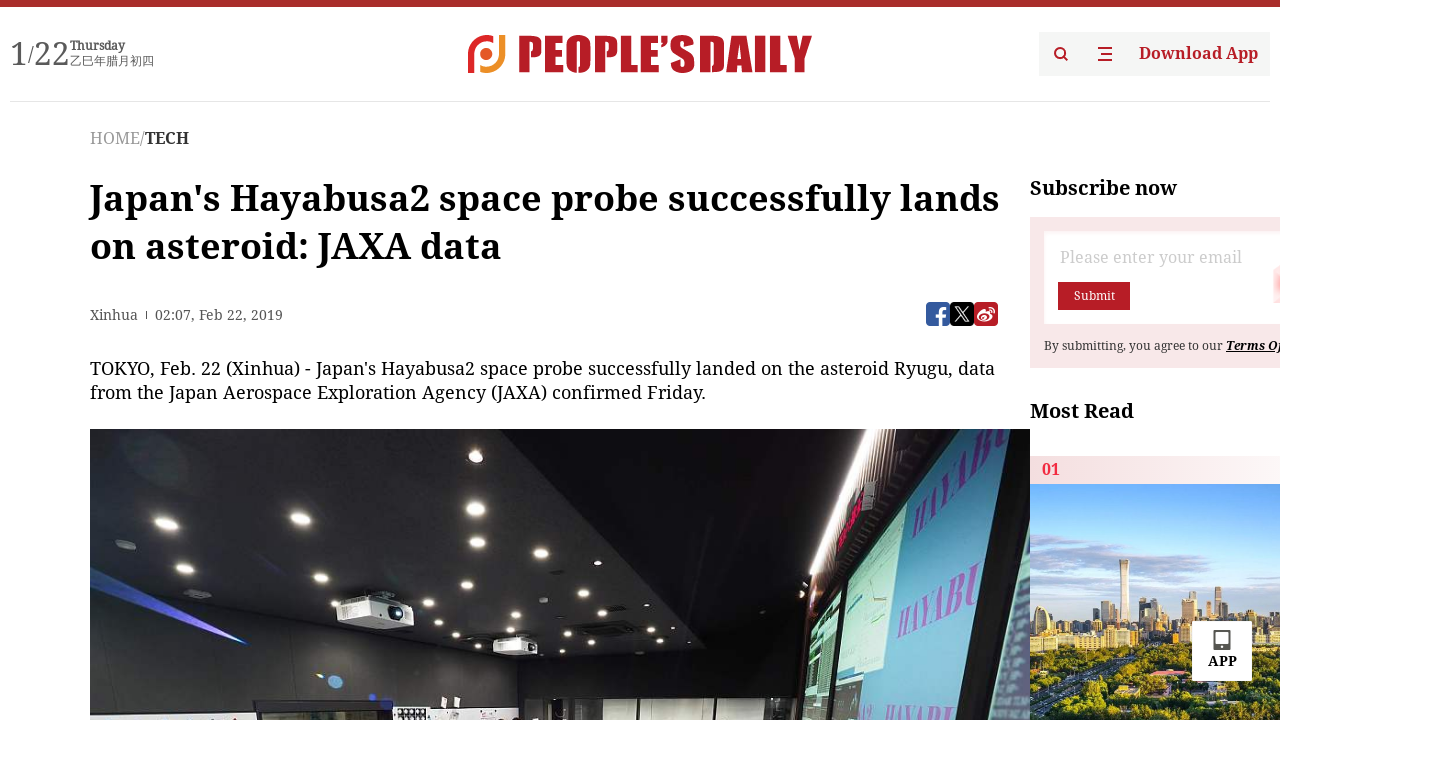

--- FILE ---
content_type: text/html;charset=UTF-8
request_url: https://peoplesdaily.pdnews.cn/er/channel/1026/30001229515
body_size: 21560
content:
<!doctype html><html lang="en"><head><meta charset="UTF-8"/><meta name="viewport" content="initial-scale=1,maximum-scale=1,minimum-scale=1,user-scalable=no"/><title>Japan's Hayabusa2 space probe successfully lands on asteroid: JAXA data</title><style></style><meta name="title" content="Japan's Hayabusa2 space probe successfully lands on asteroid: JAXA data"><meta name="keywords" content="TECH,People's Daily"><meta name="description" content="TOKYO, Feb. 22 (Xinhua) - Japan's Hayabusa2 space probe successfully landed on the asteroid Ryugu, data from the Japan Aerospace Exploration Agency (JAXA) confirmed Friday.In this handout photograph taken and released by Institute of Space and Astronautical Science (ISAS) of Japan Aerosapace Exploration Agency (JAXA) on September 21, 2018, researchers and employees work at a control room to operate the "><meta property="title" content="Japan's Hayabusa2 space probe successfully lands on asteroid: JAXA data"><meta property="image" content="https://cdnpdcontent.aikan.pdnews.cn/up/cms/www/201902/22100700a36h.jpg"><meta itemprop="image" content="https://cdnpdcontent.aikan.pdnews.cn/up/cms/www/201902/22100700a36h.jpg"><meta property="description" content="TOKYO, Feb. 22 (Xinhua) - Japan's Hayabusa2 space probe successfully landed on the asteroid Ryugu, data from the Japan Aerospace Exploration Agency (JAXA) confirmed Friday.In this handout photograph taken and released by Institute of Space and Astronautical Science (ISAS) of Japan Aerosapace Exploration Agency (JAXA) on September 21, 2018, researchers and employees work at a control room to operate the "><meta property="fb:app_id" content="216960335533526"><meta property="og:title" content="Japan's Hayabusa2 space probe successfully lands on asteroid: JAXA data"><meta property="og:description" content="TOKYO, Feb. 22 (Xinhua) - Japan's Hayabusa2 space probe successfully landed on the asteroid Ryugu, data from the Japan Aerospace Exploration Agency (JAXA) confirmed Friday.In this handout photograph taken and released by Institute of Space and Astronautical Science (ISAS) of Japan Aerosapace Exploration Agency (JAXA) on September 21, 2018, researchers and employees work at a control room to operate the "><meta property="og:url" content="https://peoplesdaily.pdnews.cn/er/channel/1026/30001229515"><meta property="og:image" content="https://cdnpdcontent.aikan.pdnews.cn/up/cms/www/201902/22100700a36h.jpg?x-oss-process=image/resize,l_850/auto-orient,1/quality,q_95/format,jpg"><meta property="og:image:alt" content="TOKYO, Feb. 22 (Xinhua) - Japan's Hayabusa2 space probe successfully landed on the asteroid Ryugu, data from the Japan Aerospace Exploration Agency (JAXA) confirmed Friday.In this handout photograph taken and released by Institute of Space and Astronautical Science (ISAS) of Japan Aerosapace Exploration Agency (JAXA) on September 21, 2018, researchers and employees work at a control room to operate the "><meta property="og:image_wechat" content="https://cdnpdcontent.aikan.pdnews.cn/up/cms/www/201902/22100700a36h.jpg?x-oss-process=image/resize,l_850/auto-orient,1/quality,q_95/format,jpg"><meta name="twitter:title" content="Japan's Hayabusa2 space probe successfully lands on asteroid: JAXA data"><meta property="twitter:title" content="Japan's Hayabusa2 space probe successfully lands on asteroid: JAXA data"><meta name="twitter:image" content="https://cdnpdcontent.aikan.pdnews.cn/up/cms/www/201902/22100700a36h.jpg?x-oss-process=image/resize,l_850/auto-orient,1/quality,q_95/format,jpg"><meta property="twitter:image" content="https://cdnpdcontent.aikan.pdnews.cn/up/cms/www/201902/22100700a36h.jpg?x-oss-process=image/resize,l_850/auto-orient,1/quality,q_95/format,jpg"><meta name="twitter:image:src" content="https://cdnpdcontent.aikan.pdnews.cn/up/cms/www/201902/22100700a36h.jpg?x-oss-process=image/resize,l_850/auto-orient,1/quality,q_95/format,jpg"><meta property="twitter:image:src" content="https://cdnpdcontent.aikan.pdnews.cn/up/cms/www/201902/22100700a36h.jpg?x-oss-process=image/resize,l_850/auto-orient,1/quality,q_95/format,jpg"><meta name="twitter:description" content="TOKYO, Feb. 22 (Xinhua) - Japan's Hayabusa2 space probe successfully landed on the asteroid Ryugu, data from the Japan Aerospace Exploration Agency (JAXA) confirmed Friday.In this handout photograph taken and released by Institute of Space and Astronautical Science (ISAS) of Japan Aerosapace Exploration Agency (JAXA) on September 21, 2018, researchers and employees work at a control room to operate the "><meta property="twitter:description" content="TOKYO, Feb. 22 (Xinhua) - Japan's Hayabusa2 space probe successfully landed on the asteroid Ryugu, data from the Japan Aerospace Exploration Agency (JAXA) confirmed Friday.In this handout photograph taken and released by Institute of Space and Astronautical Science (ISAS) of Japan Aerosapace Exploration Agency (JAXA) on September 21, 2018, researchers and employees work at a control room to operate the "><meta name="twitter:site" content="@PeoplesDailyapp"><meta property="twitter:site" content="@PeoplesDailyapp"><meta property="al:title" content="Japan's Hayabusa2 space probe successfully lands on asteroid: JAXA data"><meta property="al:image" content="https://cdnpdcontent.aikan.pdnews.cn/up/cms/www/201902/22100700a36h.jpg?x-oss-process=image/resize,l_850/auto-orient,1/quality,q_95/format,jpg"><meta property="al:description" content="TOKYO, Feb. 22 (Xinhua) - Japan's Hayabusa2 space probe successfully landed on the asteroid Ryugu, data from the Japan Aerospace Exploration Agency (JAXA) confirmed Friday.In this handout photograph taken and released by Institute of Space and Astronautical Science (ISAS) of Japan Aerosapace Exploration Agency (JAXA) on September 21, 2018, researchers and employees work at a control room to operate the "><meta property="og:type" content="article"><meta property="og:rich_attachment" content="true"><meta name="twitter:card" content="summary_large_image"><meta property="twitter:card" content="summary_large_image"><meta name="twitter:creator" content="@PeoplesDailyapp"><meta property="twitter:creator" content="@PeoplesDailyapp"><meta property="al:type" content="article"><meta name="format-detection" content="telephone=no, email=no"/><meta name="apple-touch-fullscreen" content="YES"/><meta name="apple-mobile-web-app-capable" content="yes"/><meta name="apple-mobile-web-app-status-bar-style" content="black"/><link rel="icon" href="https://cdnpdfront.aikan.pdnews.cn/rmrb/es/rmrb-web-details-main/1.0.18/resource/image/faviconV2.png" type="image/x-icon"/><link rel="stylesheet" href="https://cdnpdfront.aikan.pdnews.cn/rmrb/es/rmrb-web-details-main/1.0.18/resource/css/plugin/normalize.css"><link rel="stylesheet" href="https://cdnpdfront.aikan.pdnews.cn/rmrb/es/rmrb-web-details-main/1.0.18/resource/css/plugin/swiper-bundle.min.css"><link rel="stylesheet" href="https://cdnpdfront.aikan.pdnews.cn/rmrb/es/rmrb-web-details-main/1.0.18/resource/css/plugin/aliPlayer.min.css"><link rel="stylesheet" href="https://cdnpdfront.aikan.pdnews.cn/rmrb/es/rmrb-web-details-main/1.0.18/resource/font/style.css"><link rel="stylesheet" href="https://cdnpdfront.aikan.pdnews.cn/rmrb/es/rmrb-web-details-main/1.0.18/resource/css/desktop/common.css"><link rel="stylesheet" href="https://cdnpdfront.aikan.pdnews.cn/rmrb/es/rmrb-web-details-main/1.0.18/resource/css/desktop/article.css"><link rel="stylesheet" href="https://cdnpdfront.aikan.pdnews.cn/rmrb/es/rmrb-web-details-main/1.0.18/resource/css/desktop/player.css"><script src="https://cdnpdfront.aikan.pdnews.cn/rmrb/es/rmrb-web-details-main/1.0.18/resource/js/share.min.js"></script><script type="module" crossorigin src="https://cdnpdfront.aikan.pdnews.cn/rmrb/es/rmrb-web-details-main/1.0.18/static/articleDesktop.2df49395.js"></script><link rel="modulepreload" href="https://cdnpdfront.aikan.pdnews.cn/rmrb/es/rmrb-web-details-main/1.0.18/static/__uno.811139bf.js"><link rel="modulepreload" href="https://cdnpdfront.aikan.pdnews.cn/rmrb/es/rmrb-web-details-main/1.0.18/static/light.beee88b5.js"><link rel="modulepreload" href="https://cdnpdfront.aikan.pdnews.cn/rmrb/es/rmrb-web-details-main/1.0.18/static/use-rtl.6a0d34a7.js"><link rel="modulepreload" href="https://cdnpdfront.aikan.pdnews.cn/rmrb/es/rmrb-web-details-main/1.0.18/static/FooterShare.d4d5bc0c.js"><link rel="modulepreload" href="https://cdnpdfront.aikan.pdnews.cn/rmrb/es/rmrb-web-details-main/1.0.18/static/index.6a84ec4d.js"><link rel="modulepreload" href="https://cdnpdfront.aikan.pdnews.cn/rmrb/es/rmrb-web-details-main/1.0.18/static/index.42c2b8bc.js"><link rel="modulepreload" href="https://cdnpdfront.aikan.pdnews.cn/rmrb/es/rmrb-web-details-main/1.0.18/static/email.b80d3b72.js"><link rel="modulepreload" href="https://cdnpdfront.aikan.pdnews.cn/rmrb/es/rmrb-web-details-main/1.0.18/static/Close.2922face.js"><link rel="modulepreload" href="https://cdnpdfront.aikan.pdnews.cn/rmrb/es/rmrb-web-details-main/1.0.18/static/index.3b214772.js"><link rel="modulepreload" href="https://cdnpdfront.aikan.pdnews.cn/rmrb/es/rmrb-web-details-main/1.0.18/static/vote.9191c2c4.js"><link rel="stylesheet" href="https://cdnpdfront.aikan.pdnews.cn/rmrb/es/rmrb-web-details-main/1.0.18/static/__uno.1f68b8f3.css"><link rel="stylesheet" href="https://cdnpdfront.aikan.pdnews.cn/rmrb/es/rmrb-web-details-main/1.0.18/static/FooterShare.536f3f2b.css"><link rel="stylesheet" href="https://cdnpdfront.aikan.pdnews.cn/rmrb/es/rmrb-web-details-main/1.0.18/static/index.262060e6.css"><link rel="stylesheet" href="https://cdnpdfront.aikan.pdnews.cn/rmrb/es/rmrb-web-details-main/1.0.18/static/index.36bdada6.css"><link rel="stylesheet" href="https://cdnpdfront.aikan.pdnews.cn/rmrb/es/rmrb-web-details-main/1.0.18/static/index.0044e19b.css"><link rel="stylesheet" href="https://cdnpdfront.aikan.pdnews.cn/rmrb/es/rmrb-web-details-main/1.0.18/static/articleDesktop.992161ba.css"><link rel="stylesheet" href="https://cdnpdfront.aikan.pdnews.cn/rmrb/es/rmrb-web-details-main/1.0.18/static/global.e64d111d.css"></head><body data-id="30001229515" data-channelid="1026,1009" data-objecttype="8" data-topicid="" data-type="channel" id="body" class=""><div id="app"></div><header id="header"><div class="header"><div class="header-container c-container"><div class="header-main"><div id="globalHeader" class="time"></div><a href="https://peoplesdaily.pdnews.cn" class="logo"><span style="display:none">People's Daily</span> <img src="https://cdnpdfront.aikan.pdnews.cn/rmrb/es/rmrb-web-details-main/1.0.18/resource/image/header/logo.svg" alt="People's Daily English language App - Homepage - Breaking News, China News, World News and Video"></a><div class="right-content"><a class="header-search" target="_blank" href="https://peoplesdaily.pdnews.cn/searchDetails"><span style="display:none">People's Daily Search Details</span> <img src="https://cdnpdfront.aikan.pdnews.cn/rmrb/es/rmrb-web-details-main/1.0.18/resource/image/header/headerSearch.svg" alt="People's Daily English language App - Homepage - Breaking News, China News, World News and Video"> </a><span class="header-channel"><div id="headerChannel"></div><img class="header-channel-icon" src="https://cdnpdfront.aikan.pdnews.cn/rmrb/es/rmrb-web-details-main/1.0.18/resource/image/channel.svg" alt="People's Daily English language App - Homepage - Breaking News, China News, World News and Video"> </span><a class="header-download droidSerif-bold" target="_blank" href="https://peoplesdaily.pdnews.cn/publicity">Download App</a></div></div></div></div></header><main class="content-main" data-author-name="" data-author-id=""><div class="c-container"><div class="breadcrumb"><a href="https://peoplesdaily.pdnews.cn" class="droidSerif">HOME</a> <span class="droidSerif">/</span><div class="beloneName droidSerif-bold">TECH</div></div><div class="c-content"><div class="left"><div class="c-title droidSerif-bold" id="newsTitle">Japan's Hayabusa2 space probe successfully lands on asteroid: JAXA data</div><div class="c-details-share"><div class="c-details"><div class="c-details-extra droidSerif"><div class="form">Xinhua</div><div class="c-publish-time none">1550801243000</div></div></div><div id="globalShare"></div></div><div class="skeleton-loading"><div class="ant-skeleton ant-skeleton-active"><div class="ant-skeleton-content"><ul class="ant-skeleton-paragraph"><li style="width:38%"></li><li style="width:100%"></li><li style="width:100%"></li><li style="width:87.5%"></li></ul><h3 class="ant-skeleton-title" style="width:100%;height:427.5px"></h3></div></div></div><div class="c-news-content none" id="newContent"><p>TOKYO, Feb. 22 (Xinhua) - Japan's Hayabusa2 space probe successfully landed on the asteroid Ryugu, data from the Japan Aerospace Exploration Agency (JAXA) confirmed Friday.</p>
<p><img src="https://cdnpdcontent.aikan.pdnews.cn/up/cms/www/201902/22100624rd64.jpg" title="VCG111168248956.jpg" alt="VCG111168248956.jpg"><br></p>
<p><span style="color: rgb(127, 127, 127);">In this handout photograph taken and released by Institute of Space and Astronautical Science (ISAS) of Japan Aerosapace Exploration Agency (JAXA) on September 21, 2018, researchers and employees work at a control room to operate the Hayabusa2 mission in Sagamihara. (File photo: VCG)</span></p>
<p>Hayabusa2 began its descent a day earlier to the asteroid, which the probe arrived above in June last year, from an altitude of 20,000 meters.</p>
<p>The decent was delayed by a few hours while the final approach to the asteroid's surface was confirmed, JAXA said.</p>
<p>The probe is now scheduled to begin collecting rock samples from Ryugu's surface, according to JAXA's mission plans.</p>
<p>The initial touchdown on the asteroid was postponed in October last year, as JAXA found the surface of the asteroid, which is about 300 million km from the Earth and 900 meters in diameter, to be rockier than it first thought and needed more time to ensure the safe landing of the probe.</p>
<p>On Oct. 3, Hayabusa2 released a small-sized Mobile Asteroid Surface Scout, also known as MASCOT, which touched down successfully on the asteroid.</p>
<p>Prior to that, two small robotic rovers also launched from Hayabusa2 successfully landed on Ryugu on Sept. 22.</p>
<p>The rovers have been taking images of the asteroid and performing other functions such as measuring its surface temperature.&nbsp;</p>
<p>JAXA said the images of Ryugu captured by the robots have revealed a cluster of bumpy rocks and a lack of flat surfaces for the main probe to land on.</p>
<p>The agency has since located a flat area near Ryugu's equator that is free of rocks larger than 60 centimeters, it said.</p>
<p>The scientists, according to JAXA's data, apparently successfully landed the probe on a far smaller landing area than originally planned.</p>
<p>The landing zone near the equator was 6 meters in diameter, JAXA said.</p>
<p>The 600-kg Hayabusa2, which was launched from the Tanegashima Space Center in southwestern Japan in December 2014, has experienced no problems up until now, throughout its journey totaling 3.2 billion km.</p>
<p>The agency said that in total, Hayabusa2 is scheduled to make three landings on the asteroid and collect rock samples and will stay close to Ryugu for one and a half years.</p>
<p>During this time, it will conduct a number of exploratory activities in an attempt to try to find clues about the solar system's evolution and possibly the beginning of life itself.</p>
<p>Hayabusa2's mission will be completed when it returns to the Earth in 2020 with the samples of rocks it has collected from Ryugu, which is thought to contain water and other materials that could possibly support life.&nbsp;&nbsp;</p></div><div id="vote"></div></div><div class="right" id="mostRead"></div></div><div class="c-recommend" id="recommend"></div></div></main><div id="news-article-audio"></div><div id="hidden"></div><div id="hiddenElement"></div><footer id="globalFooter" data-audio-title="" data-audio-src="" data-audio-img=""><div class="footer-main c-container"><div class="footer-container"><div class="footer-left"><div class="footer-download"><div class="footer-title droidSerif-bold">Download App</div><div class="footer-download-top"><a target="_blank" href="https://apps.apple.com/app/peoples-daily-%E4%BA%BA%E6%B0%91%E6%97%A5%E6%8A%A5%E8%8B%B1%E6%96%87%E5%AE%A2%E6%88%B7%E7%AB%AF/id1294031865" class="droidSerif-bold"><img src="https://cdnpdfront.aikan.pdnews.cn/rmrb/es/rmrb-web-details-main/1.0.18/resource/image/footer/apple.svg" alt="People's Daily English language App - Homepage - Breaking News, China News, World News and Video"> </a><a target="_blank" href="https://sj.qq.com/appdetail/com.peopleapp.en" class="droidSerif-bold"><img src="https://cdnpdfront.aikan.pdnews.cn/rmrb/es/rmrb-web-details-main/1.0.18/resource/image/footer/android.svg" alt="People's Daily English language App - Homepage - Breaking News, China News, World News and Video"></a></div><a target="_blank" href="https://play.google.com/store/apps/details?id=com.peopleapp.en" class="download-app droidSerif-bold"><img src="https://cdnpdfront.aikan.pdnews.cn/rmrb/es/rmrb-web-details-main/1.0.18/resource/image/footer/google.svg" alt="People's Daily English language App - Homepage - Breaking News, China News, World News and Video"> <span>Google Play</span></a></div></div><div class="footer-right"><div class="footer-sitemap"><div class="footer-title droidSerif-bold">Sitemap</div><div id="footerSitemap" class="sitemap-list"></div></div><div class="footer-share" id="footerShare"></div></div></div><div class="footer-bottom"><div class="left"><div class="left-top"><a class="droidSerif" target="_blank" href="https://www.beian.gov.cn/portal/registerSystemInfo?recordcode=11010502048728" title="People's Daily English language App"><img src="https://cdnpdfront.aikan.pdnews.cn/rmrb/es/rmrb-web-details-main/1.0.18/resource/image/footer/emblem.png" alt="People's Daily English language App - Homepage - Breaking News, China News, World News and Video"> <span>京公网安备 11010502048728号 Copyright 2023 People's Daily </span></a><a class="droidSerif" target="_blank" href="https://beian.miit.gov.cn/#/Integrated/recordQuery" title="People's Daily English language App">ICP Registration Number: 16066560</a></div><a class="droidSerif" title="People's Daily English language App">Disinformation report:rmrbywapp@126.com</a></div><div class="right"><a class="privacyPolicy" href="https://peoplesdaily.pdnews.cn/privacyPolicy" target="_blank" title="People's Daily English language App">Privacy policy</a> <i class="line"></i> <a class="aboutUs" href="https://peoplesdaily.pdnews.cn/aboutUs" target="_blank" title="People's Daily English language App">Terms of Service</a> <i class="line"></i> <a class="aboutPeopleDaily" href="https://peoplesdaily.pdnews.cn/aboutPeopleDaily" target="_blank" title="People's Daily English language App">About People's Daily</a> <i class="line"></i> <a class="peoplesDaily" href="" target="_blank" title="People's Daily English language App">PEOPLE'S DAILY</a></div></div></div></footer><script src="https://wkbrs1.tingyun.com/js/cIHjmnMVaiY.js"></script><script src="https://cdnpdfront.aikan.pdnews.cn/rmrb/es/rmrb-web-details-main/1.0.18/resource/js/sensorsdata.min.js"></script><script src="https://cdnpdfront.aikan.pdnews.cn/rmrb/es/rmrb-web-details-main/1.0.18/resource/js/aliPlayer.min.js"></script><script src="https://cdnpdfront.aikan.pdnews.cn/rmrb/es/rmrb-web-details-main/1.0.18/resource/js/swiper-bundle.min.js"></script><script src="https://cdnpdfront.aikan.pdnews.cn/rmrb/es/rmrb-web-details-main/1.0.18/resource/js/echart.min.js"></script><script src="https://cdnpdfront.aikan.pdnews.cn/rmrb/es/rmrb-web-details-main/1.0.18/resource/js/ecStat.min.js"></script><script>!(function (c,b,d,a) {c[a] ||(c[a] ={})
c[a].config ={pid:'bayc9l9j1x@7e5f11667efff4b',appType:'web',imgUrl:'https://arms-retcode.aliyuncs.com/r.png?',sendResource:true,enableLinkTrace:true,behavior:true
}
with (b) with (body) with (insertBefore(createElement('script'),firstChild)) setAttribute('crossorigin','',src =d
)
})(window,document,'https://retcode.alicdn.com/retcode/bl.js','__bl')</script><script>var echartOptions = undefined;var shareInfo = {"fullUrl":"https://cdnpdcontent.aikan.pdnews.cn/up/cms/www/201902/22100700a36h.jpg","shareSwitch":1,"shareTitle":"Japan's Hayabusa2 space probe successfully lands on asteroid: JAXA data","shareDescription":"TOKYO, Feb. 22 (Xinhua) - Japan's Hayabusa2 space probe successfully landed on the asteroid Ryugu, data from the Japan Aerospace Exploration Agency (JAXA) confirmed Friday.In this handout photograph taken and released by Institute of Space and Astronautical Science (ISAS) of Japan Aerosapace Exploration Agency (JAXA) on September 21, 2018, researchers and employees work at a control room to operate the "};var contentDetailsJson = {"channelRels":[{"sortValue":1,"channelAlias":"tech","channelLevel":2,"channelName":"TECH","channelId":1026},{"sortValue":2,"channelAlias":"bri-news","channelLevel":1,"channelName":"BRI NEWS","channelId":1009}],"description":"TOKYO, Feb. 22 (Xinhua) - Japan's Hayabusa2 space probe successfully landed on the asteroid Ryugu, data from the Japan Aerospace Exploration Agency (JAXA) confirmed Friday.In this handout photograph taken and released by Institute of Space and Astronautical Science (ISAS) of Japan Aerosapace Exploration Agency (JAXA) on September 21, 2018, researchers and employees work at a control room to operate the "};</script></body></html>